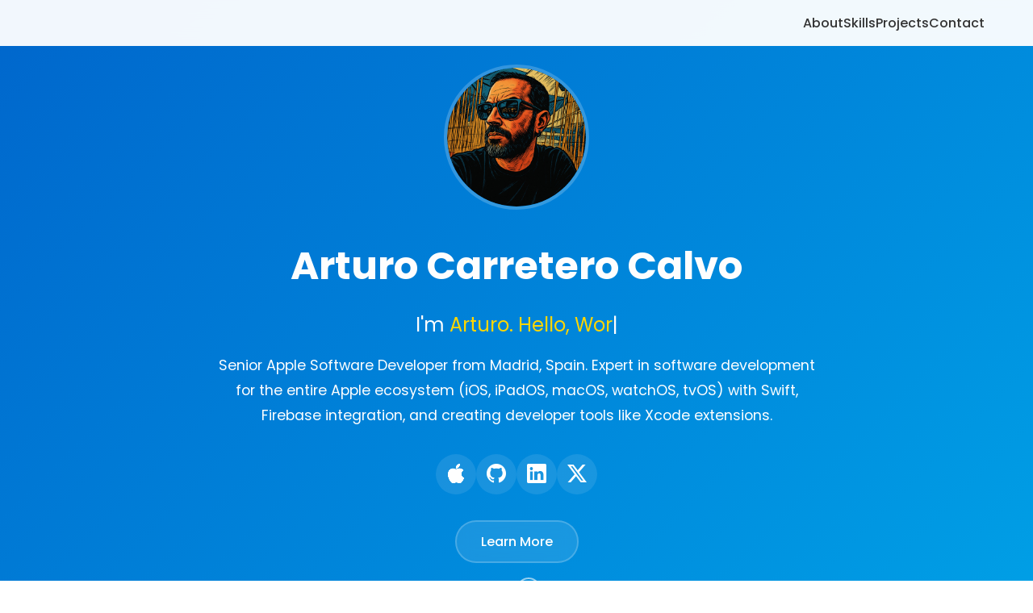

--- FILE ---
content_type: text/html; charset=utf-8
request_url: https://www.arturocarreterocalvo.com/
body_size: 4600
content:
<!DOCTYPE html>
<html lang="en">

<head>
  <meta charset="UTF-8" />
  <meta name="viewport" content="width=device-width, initial-scale=1.0" />

  <!-- SEO Meta Tags -->
  <title>Arturo Carretero Calvo - Apple Software Developer | Portfolio</title>
  <meta name="description"
    content="Senior Apple Software Developer specialized in software for Apple devices (iOS, iPadOS, macOS, watchOS, tvOS), Swift and Apple ecosystem. Portfolio of Arturo Carretero Calvo with cross-platform Apple projects, Xcode plugins and AI solutions." />
  <meta name="keywords"
    content="Apple developer, Swift, Xcode, Apple Platform Developer, iOS, iPadOS, macOS, watchOS, tvOS, senior developer, Madrid, Spain, Firebase, Git" />
  <meta name="author" content="Arturo Carretero Calvo" />
  <meta name="robots" content="index, follow" />
  <meta name="language" content="English" />

  <!-- Canonical URL -->
  <link rel="canonical" href="https://artcc.github.io/" />

  <!-- Open Graph / Facebook -->
  <meta property="og:type" content="website" />
  <meta property="og:url" content="https://artcc.github.io/" />
  <meta property="og:title" content="Arturo Carretero Calvo - Apple Software Developer" />
  <meta property="og:description"
    content="Professional portfolio of Arturo Carretero Calvo. Senior Apple Software Developer specialized in software for Apple devices (iOS, iPadOS, macOS, watchOS, tvOS), Swift and Apple ecosystem." />
  <meta property="og:image" content="https://artcc.github.io/assets/arturo.png" />
  <meta property="og:site_name" content="Arturo Carretero Calvo Portfolio" />
  <meta property="og:locale" content="en_US" />

  <!-- Twitter -->
  <meta name="twitter:card" content="summary_large_image" />
  <meta name="twitter:url" content="https://artcc.github.io/" />
  <meta name="twitter:title" content="Arturo Carretero Calvo - Apple Software Developer" />
  <meta name="twitter:description"
    content="Professional portfolio of Arturo Carretero Calvo. Senior Apple Software Developer specialized in software for Apple devices (iOS, iPadOS, macOS, watchOS, tvOS), Swift and Apple ecosystem." />
  <meta name="twitter:image" content="https://artcc.github.io/assets/arturo.png" />
  <meta name="twitter:creator" content="@_artcc_" />

  <!-- Favicon -->
  <link rel="shortcut icon" href="./assets/favicon.png" type="image/x-icon" />
  <link rel="icon" type="image/png" sizes="32x32" href="./assets/favicon.png" />
  <link rel="apple-touch-icon" href="./assets/favicon.png" />

  <!-- PWA Manifest -->
  <link rel="manifest" href="./manifest.json" />
  <link rel="preconnect" href="https://fonts.googleapis.com" />
  <link rel="preconnect" href="https://fonts.gstatic.com" crossorigin />
  <link rel="preconnect" href="https://cdn.jsdelivr.net" crossorigin />

  <!-- Preload critical resources -->
  <link rel="preload" href="https://fonts.googleapis.com/css2?family=Poppins:wght@300;400;500;600;700&display=swap"
    as="style" crossorigin />
  <link rel="preload" href="./assets/arturo.png" as="image" />

  <!-- Stylesheets -->
  <link href="https://fonts.googleapis.com/css2?family=Poppins:wght@300;400;500;600;700&display=swap"
    rel="stylesheet" />
  <link href="https://cdn.jsdelivr.net/npm/bootstrap-icons/font/bootstrap-icons.css" rel="stylesheet">
  <link rel="stylesheet" href="css/style.css">

  <!-- Schema.org structured data -->
  <script type="application/ld+json">
  {
    "@context": "https://schema.org",
    "@type": "Person",
    "name": "Arturo Carretero Calvo",
    "jobTitle": "Senior Apple Software Developer",
    "description": "Senior developer specialized in software for Apple devices (iOS, iPadOS, macOS, watchOS, tvOS)",
    "url": "https://artcc.github.io/",
    "image": "https://artcc.github.io/assets/arturo.png",
    "sameAs": [
      "https://www.github.com/artcc",
      "https://www.linkedin.com/in/artcc",
      "https://twitter.com/_artcc_",
      "https://apps.apple.com/us/developer/arturo-carretero-calvo/id1004967520"
    ],
    "knowsAbout": [
      "Apple Platform Development",
      "iOS Development",
      "macOS Development",
      "watchOS Development",
      "tvOS Development",
      "Swift Programming",
      "Xcode",
      "Firebase",
      "Mobile App Development",
      "Apple Ecosystem"
    ],
    "address": {
      "@type": "PostalAddress",
      "addressLocality": "Madrid",
      "addressCountry": "Spain"
    }
  }
  </script>
</head>

<body>
  <a class="skip-link" href="#main-content">Skip to main content</a>
  <nav class="navbar">
    <div class="nav-container">
      <div class="nav-menu" id="primary-navigation">
        <a href="#about" class="nav-link">About</a>
        <a href="#skills" class="nav-link">Skills</a>
        <a href="#projects" class="nav-link">Projects</a>
        <a href="#contact" class="nav-link">Contact</a>
      </div>
      <button class="hamburger" type="button" aria-label="Toggle navigation" aria-controls="primary-navigation"
        aria-expanded="false">
        <span class="bar"></span>
        <span class="bar"></span>
        <span class="bar"></span>
      </button>
    </div>
  </nav>

  <main id="main-content" tabindex="-1">
    <section id="home" class="hero">
      <div class="hero-container">
        <div class="hero-content">
          <div class="hero-image">
            <img src="assets/arturo.png" width="1024" height="1024" decoding="async"
              alt="Arturo Carretero Calvo - Professional Apple Software Developer specializing in iOS, iPadOS, macOS, watchOS and tvOS from Madrid, Spain" />
          </div>
          <h1 class="hero-title">Arturo Carretero Calvo</h1>
          <h2 class="hero-subtitle">I'm <span class="typing"></span></h2>
          <p class="hero-description">
            Senior Apple Software Developer from Madrid, Spain.
            Expert in software development for the entire Apple ecosystem (iOS, iPadOS, macOS, watchOS, tvOS) with
            Swift,
            Firebase integration,
            and creating developer tools like Xcode extensions.
          </p>
          <div class="social-links">
            <a href="https://apps.apple.com/us/developer/arturo-carretero-calvo/id1004967520" target="_blank"
              rel="noopener noreferrer" class="social-link apple" title="See my applications on App Store"
              aria-label="Arturo Carretero's App Store">
              <i class="bi bi-apple"></i>
            </a>
            <a href="https://www.github.com/artcc" target="_blank" rel="noopener noreferrer" class="social-link github"
              title="Open source projects on GitHub" aria-label="GitHub Profile">
              <i class="bi bi-github"></i>
            </a>
            <a href="https://www.linkedin.com/in/artcc" target="_blank" rel="noopener noreferrer"
              class="social-link linkedin" title="Professional profile on LinkedIn" aria-label="LinkedIn Profile">
              <i class="bi bi-linkedin"></i>
            </a>
            <a href="https://twitter.com/_artcc_" target="_blank" rel="noopener noreferrer" class="social-link twitter"
              title="Follow me on X (Twitter)" aria-label="Twitter Profile">
              <i class="bi bi-twitter-x"></i>
            </a>
          </div>
          <a href="#about" class="cta-button" aria-label="Learn more about my professional experience">Learn More</a>
        </div>
      </div>
      <div class="scroll-indicator">
        <div class="scroll-arrow"></div>
      </div>
    </section>

    <section id="about" class="about">
      <div class="container">
        <h2 class="section-title">About Me</h2>
        <div class="about-content">
          <p class="about-intro">
            I'm a <strong>Senior Apple Software Developer</strong> based in Madrid, Spain, specialized in creating
            innovative applications and tools for the entire Apple ecosystem (iOS, iPadOS, macOS, watchOS, tvOS).
          </p>
          <div class="about-grid">
            <article class="about-card">
              <h3 class="about-card-title">
                <i class="bi bi-code-slash"></i> Technical Experience
              </h3>
              <p>Over 10 years developing applications for Apple platforms (iOS, iPadOS, macOS, watchOS, tvOS) with
                Swift
                and Objective-C. Specialist in Firebase integration,
                REST APIs and MVVM and VIPER architectures.</p>
            </article>
            <article class="about-card">
              <h3 class="about-card-title">
                <i class="bi bi-lightbulb"></i> Innovation
              </h3>
              <p>Creator of tools like Localizapp for Xcode and Votice SDK. I'm passionate about solving complex
                problems
                and creating solutions that positively impact the developer community.</p>
            </article>
            <article class="about-card">
              <h3 class="about-card-title">
                <i class="bi bi-people"></i> Community
              </h3>
              <p>I actively contribute to the Apple development ecosystem through open source projects and technical
                content creation. Mentor for developers working with Apple platforms.</p>
            </article>
            <article class="about-card">
              <h3 class="about-card-title">
                <i class="bi bi-trophy"></i> Achievements
              </h3>
              <p>Applications published on App Store with thousands of downloads. Creator of popular Xcode extensions
                and Stream Deck plugins used by developers worldwide.</p>
            </article>
          </div>
          <div class="about-philosophy">
            <h3 class="about-philosophy-title">My Development Philosophy</h3>
            <p class="about-philosophy-text">
              "I believe in the power of clean code, intuitive interfaces and solutions that truly solve problems.
              Each project is an opportunity to create something that improves people's lives and makes other
              developers'
              work easier."
            </p>
          </div>
        </div>
      </div>
    </section>

    <section id="skills" class="skills">
      <div class="container">
        <h2 class="section-title">Technologies and Tools</h2>
        <p class="section-intro">
          Technology stack I use daily to develop high-quality applications for Apple platforms
        </p>
        <div class="skills-grid">
          <div class="skill-card">
            <img src="https://cdn.jsdelivr.net/gh/devicons/devicon/icons/firebase/firebase-plain.svg" width="60"
              height="60" loading="lazy" decoding="async"
              alt="Firebase - Backend as a service for Apple platform applications" />
            <h3>Firebase</h3>
            <p class="skill-card-text">Backend and real-time database</p>
          </div>
          <div class="skill-card">
            <img src="https://cdn.jsdelivr.net/gh/devicons/devicon/icons/git/git-original.svg" width="60" height="60"
              loading="lazy" decoding="async" alt="Git - Version control for collaborative development" />
            <h3>Git</h3>
            <p class="skill-card-text">Version control and collaboration</p>
          </div>
          <div class="skill-card">
            <img src="https://cdn.jsdelivr.net/gh/devicons/devicon/icons/github/github-original.svg" width="60"
              height="60" loading="lazy" decoding="async" alt="GitHub - Repositories and source code management" />
            <h3>GitHub</h3>
            <p class="skill-card-text">Repositories and CI/CD</p>
          </div>
          <div class="skill-card">
            <img src="assets/localizapp.png" width="1024" height="1024" loading="lazy" decoding="async"
              alt="Localizapp - Localization tool for Apple platform applications" />
            <h3>Localizapp</h3>
            <p class="skill-card-text">App localization</p>
          </div>
          <div class="skill-card">
            <img src="https://cdn.jsdelivr.net/gh/devicons/devicon/icons/objectivec/objectivec-plain.svg" width="60"
              height="60" loading="lazy" decoding="async"
              alt="Objective-C - Programming language for Apple platform development" />
            <h3>Objective-C</h3>
            <p class="skill-card-text">Classic Apple development</p>
          </div>
          <div class="skill-card">
            <img src="assets/revenuecat.png" width="512" height="512" loading="lazy" decoding="async"
              alt="RevenueCat - Subscription management and app monetization" />
            <h3>RevenueCat</h3>
            <p class="skill-card-text">Monetization and subscriptions</p>
          </div>
          <div class="skill-card">
            <img src="https://cdn.jsdelivr.net/gh/devicons/devicon/icons/swift/swift-original.svg" width="60"
              height="60" loading="lazy" decoding="async"
              alt="Swift - Main programming language for modern Apple platform development" />
            <h3>Swift</h3>
            <p class="skill-card-text">Modern Apple platform development</p>
          </div>
          <div class="skill-card">
            <img src="assets/votice.png" width="1024" height="1024" loading="lazy" decoding="async"
              alt="Votice - User feedback and engagement platform" />
            <h3>Votice</h3>
            <p class="skill-card-text">User feedback and engagement</p>
          </div>
          <div class="skill-card">
            <img src="https://cdn.jsdelivr.net/gh/devicons/devicon/icons/vscode/vscode-original.svg" width="60"
              height="60" loading="lazy" decoding="async" alt="VS Code - Code editor for cross-platform development" />
            <h3>VS Code</h3>
            <p class="skill-card-text">Cross-platform editor</p>
          </div>
          <div class="skill-card">
            <img src="https://cdn.jsdelivr.net/gh/devicons/devicon/icons/xcode/xcode-original.svg" width="60"
              height="60" loading="lazy" decoding="async" alt="Xcode - Apple's official IDE for platform development" />
            <h3>Xcode</h3>
            <p class="skill-card-text">Apple's official IDE</p>
          </div>
        </div>
      </div>
    </section>

    <section id="projects" class="projects">
      <div class="container">
        <h2 class="section-title">Featured Projects</h2>
        <p class="section-intro">
          Applications for Apple platforms, developer tools and plugins I have developed
        </p>
        <div class="projects-grid">
          <article class="project-card">
            <div class="project-image">
              <img src="assets/github_contributions.png" width="1024" height="1024" loading="lazy" decoding="async"
                alt="GitHub Contributions plugin for Elgato Stream Deck" />
            </div>
            <div class="project-content">
              <h3>GitHub Contributions</h3>
              <p>Elgato Stream Deck plugin that displays GitHub contributions in real time. Perfect for streamers and
                developers who want to show their development activity during live streams.</p>
              <div class="project-tags">
                <span class="project-tag">GitHub API</span>
                <span class="project-tag">JavaScript</span>
                <span class="project-tag">Stream Deck</span>
              </div>
              <a href="https://marketplace.elgato.com/product/github-contributions-e44e9f6c-e85a-4889-acc5-d666133671e4"
                target="_blank" rel="noopener noreferrer" class="project-link"
                aria-label="View GitHub Contributions on Elgato Marketplace">
                View Project <i class="bi bi-arrow-up-right"></i>
              </a>
            </div>
          </article>

          <article class="project-card">
            <div class="project-image">
              <img src="assets/localizapp.png" width="1024" height="1024" loading="lazy" decoding="async"
                alt="Localizapp for Xcode - Extension for iOS app localization" />
            </div>
            <div class="project-content">
              <h3>Localizapp for Xcode</h3>
              <p>Xcode extension that simplifies localization management in Apple platform applications. Allows editing
                and
                synchronizing Localizable.strings files directly from the IDE, saving time in the internationalization
                process.</p>
              <div class="project-tags">
                <span class="project-tag">Swift</span>
                <span class="project-tag">SwiftUI</span>
                <span class="project-tag">Xcode Extension</span>
              </div>
              <a href="https://localizappforxcode.app" target="_blank" rel="noopener noreferrer" class="project-link"
                aria-label="Visit Localizapp for Xcode">
                View Project <i class="bi bi-arrow-up-right"></i>
              </a>
            </div>
          </article>

          <article class="project-card">
            <div class="project-image">
              <img src="assets/museumai.png" width="1024" height="1024" loading="lazy" decoding="async"
                alt="MuseumAI - AI-powered museum guide application" />
            </div>
            <div class="project-content">
              <h3>MuseumAI</h3>
              <p>Innovative application for Apple devices that uses artificial intelligence to create interactive museum
                experiences.
                Users can get detailed information about artworks through visual recognition and natural language
                processing.</p>
              <div class="project-tags">
                <span class="project-tag">Swift</span>
                <span class="project-tag">SwiftUI</span>
              </div>
              <a href="https://museum-ai.app/" target="_blank" rel="noopener noreferrer" class="project-link"
                aria-label="Download MuseumAI">
                View Project <i class="bi bi-arrow-up-right"></i>
              </a>
            </div>
          </article>

          <article class="project-card">
            <div class="project-image">
              <img src="assets/scubaplan.png" width="1024" height="1024" loading="lazy" decoding="async"
                alt="ScubaPlan - Dive planning and logging application" />
            </div>
            <div class="project-content">
              <h3>ScubaPlan</h3>
              <p>Complete application for divers that allows planning dives, keeping detailed dive logs and calculating
                decompression. Includes dive tables, nitrox calculator and personal dive logbook.</p>
              <div class="project-tags">
                <span class="project-tag">Swift</span>
                <span class="project-tag">SwiftUI</span>
              </div>
              <a href="https://scubaplan.app" target="_blank" rel="noopener noreferrer" class="project-link"
                aria-label="Download ScubaPlan">
                View Project <i class="bi bi-arrow-up-right"></i>
              </a>
            </div>
          </article>

          <article class="project-card">
            <div class="project-image">
              <img src="assets/votice.png" width="1024" height="1024" loading="lazy" decoding="async"
                alt="Votice - User feedback and management platform for applications" />
            </div>
            <div class="project-content">
              <h3>Votice</h3>
              <p>Complete SaaS platform to collect, manage and act on user feedback from mobile applications. Includes
                suggestion boards, voting system and sentiment analysis to improve user experience.</p>
              <div class="project-tags">
                <span class="project-tag">Swift</span>
                <span class="project-tag">SwiftUI</span>
              </div>
              <a href="https://votice.app" target="_blank" rel="noopener noreferrer" class="project-link"
                aria-label="Visit Votice">
                View Project <i class="bi bi-arrow-up-right"></i>
              </a>
            </div>
          </article>

          <article class="project-card">
            <div class="project-image">
              <img src="assets/votice_sdk.png" width="1024" height="1024" loading="lazy" decoding="async"
                alt="Votice SDK - Native development kit to integrate user feedback" />
            </div>
            <div class="project-content">
              <h3>Votice SDK</h3>
              <p>Native Swift SDK that allows integrating user feedback systems, suggestion boards and voting mechanisms
                in iOS applications with a clean interface and simple setup. Open source on GitHub.</p>
              <div class="project-tags">
                <span class="project-tag">SDK</span>
                <span class="project-tag">Swift</span>
                <span class="project-tag">SwiftUI</span>
              </div>
              <a href="https://github.com/artcc/votice-sdk" target="_blank" rel="noopener noreferrer"
                class="project-link" aria-label="View Votice SDK on GitHub">
                View Project <i class="bi bi-arrow-up-right"></i>
              </a>
            </div>
          </article>
        </div>
      </div>
    </section>

    <section id="contact" class="contact">
      <div class="container">
        <h2 class="section-title">Contact</h2>
        <div class="contact-content">
          <p class="contact-lead">
            Do you have a project in mind? Need to develop an application for Apple platforms or a developer tool?<br>
            I'm always interested in new opportunities and collaborations.
          </p>
          <div class="contact-info">
            <p><strong>Specialties:</strong> Apple Software Development (iOS, iPadOS, macOS, watchOS, tvOS), Swift,
              Xcode
              Extensions, Firebase, API integration</p>
            <p><strong>Location:</strong> Madrid, Spain (remote work available)</p>
            <p><strong>Availability:</strong> Open to new opportunities and collaborations</p>
          </div>
        </div>
      </div>
    </section>
  </main>

  <footer class="footer">
    <div class="container">
      <p>Developed with 💙 by <span class="footer-highlight">ArtCC</span></p>
      <p class="footer-note">&copy; <span id="current-year"></span> Arturo Carretero Calvo. All rights reserved.</p>
    </div>
  </footer>

  <script src="js/typed.js/typed.min.js" defer></script>
  <script src="js/main.js" defer></script>
</body>

</html>

--- FILE ---
content_type: text/css; charset=utf-8
request_url: https://www.arturocarreterocalvo.com/css/style.css
body_size: 2509
content:
* {
  margin: 0;
  padding: 0;
  box-sizing: border-box;
}

html {
  scroll-behavior: smooth;
  overflow-x: hidden;
  width: 100%;
}

body {
  font-family: "Poppins", sans-serif;
  line-height: 1.6;
  color: var(--text-color);
  background-color: var(--bg-color);
  overflow-x: hidden;
  width: 100%;
  max-width: 100vw;
}

img {
  max-width: 100%;
  height: auto;
  display: block;
}

.skip-link {
  position: fixed;
  top: 16px;
  left: 16px;
  background: var(--primary-color);
  color: #ffffff;
  padding: 0.5rem 1rem;
  border-radius: 6px;
  text-decoration: none;
  transition: var(--transition);
  z-index: 1001;
  transform: translateY(-150%);
}

.skip-link:focus {
  transform: translateY(0);
}

:root {
  --primary-color: #0066cc;
  --secondary-color: #002147;
  --accent-color: #00a0e6;
  --bg-color: #ffffff;
  --bg-secondary: #f8f9fa;
  --text-color: #333333;
  --text-light: #6c757d;
  --border-color: #e9ecef;
  --shadow: 0 2px 10px rgba(0, 0, 0, 0.1);
  --shadow-hover: 0 5px 25px rgba(0, 0, 0, 0.15);
  --gradient: linear-gradient(135deg, var(--primary-color), var(--accent-color));
  --transition: all 0.3s ease;
}

@media (prefers-color-scheme: dark) {
  :root {
    --bg-color: #1a1a1a;
    --bg-secondary: #2d2d2d;
    --text-color: #e4e4e4;
    --text-light: #a8a8a8;
    --border-color: #404040;
    --shadow: 0 2px 10px rgba(0, 0, 0, 0.3);
    --shadow-hover: 0 5px 25px rgba(0, 0, 0, 0.4);
  }
}

.container {
  max-width: 1200px;
  margin: 0 auto;
  padding: 0 20px;
}

.navbar {
  position: fixed;
  top: 0;
  width: 100%;
  padding: 1rem 0;
  background: rgba(255, 255, 255, 0.95);
  backdrop-filter: blur(10px);
  z-index: 1000;
  transition: var(--transition);
}

@media (prefers-color-scheme: dark) {
  .navbar {
    background: rgba(26, 26, 26, 0.95);
  }
}

.navbar.scrolled {
  padding: 0.5rem 0;
  box-shadow: var(--shadow);
}

.nav-container {
  max-width: 1200px;
  margin: 0 auto;
  padding: 0 20px;
  display: flex;
  justify-content: flex-end;
  align-items: center;
}

.nav-logo {
  font-size: 1.5rem;
  font-weight: 700;
  color: var(--primary-color);
  text-decoration: none;
}

.nav-menu {
  display: flex;
  gap: 2rem;
  list-style: none;
}

.nav-link {
  color: var(--text-color);
  text-decoration: none;
  font-weight: 500;
  transition: var(--transition);
  position: relative;
}

.nav-link:hover {
  color: var(--primary-color);
}

.nav-link::after {
  content: '';
  position: absolute;
  bottom: -5px;
  left: 0;
  width: 0;
  height: 2px;
  background: var(--primary-color);
  transition: var(--transition);
}

.nav-link:hover::after {
  width: 100%;
}

.hamburger {
  display: none;
  flex-direction: column;
  align-items: center;
  justify-content: center;
  cursor: pointer;
  background: transparent;
  border: 0;
  padding: 0;
  appearance: none;
}

.hamburger:focus-visible {
  outline: 2px solid var(--primary-color);
  outline-offset: 4px;
}

.bar {
  width: 25px;
  height: 3px;
  background: var(--text-color);
  margin: 3px 0;
  transition: var(--transition);
}

@media (max-width: 768px) {
  .hamburger {
    display: flex;
  }

  .nav-menu {
    position: fixed;
    left: -100vw;
    top: 60px;
    flex-direction: column;
    background: var(--bg-color);
    width: 100vw;
    text-align: center;
    transition: var(--transition);
    box-shadow: var(--shadow);
    padding: 2rem 0;
    margin: 0;
  }

  .nav-menu.active {
    left: 0;
  }

  .hamburger.active .bar:nth-child(2) {
    opacity: 0;
  }

  .hamburger.active .bar:nth-child(1) {
    transform: translateY(8px) rotate(45deg);
  }

  .hamburger.active .bar:nth-child(3) {
    transform: translateY(-8px) rotate(-45deg);
  }
}

.hero {
  min-height: 100vh;
  display: flex;
  align-items: center;
  justify-content: center;
  text-align: center;
  position: relative;
  background: var(--gradient);
  color: white;
  width: 100%;
  max-width: 100vw;
  overflow: hidden;
}

.hero-container {
  max-width: 800px;
  padding: 0 20px;
  width: 100%;
  box-sizing: border-box;
}

.hero-image {
  margin-bottom: 2rem;
}

.hero-image img {
  width: 180px;
  height: 180px;
  border-radius: 50%;
  border: 4px solid rgba(255, 255, 255, 0.2);
  object-fit: cover;
  transition: var(--transition);
  margin: 0 auto;
}

.hero-image img:hover {
  transform: scale(1.05);
}

.hero-title {
  font-size: 3rem;
  font-weight: 700;
  margin-bottom: 1rem;
  opacity: 0;
  animation: fadeInUp 1s ease forwards 0.5s;
}

.hero-subtitle {
  font-size: 1.5rem;
  font-weight: 400;
  margin-bottom: 1rem;
  opacity: 0;
  animation: fadeInUp 1s ease forwards 0.7s;
  word-wrap: break-word;
  overflow-wrap: break-word;
  max-width: 100%;
}

.typing {
  color: #ffd700;
  display: inline-block;
  max-width: 100%;
  word-wrap: break-word;
  overflow-wrap: break-word;
}

.hero-description {
  font-size: 1.1rem;
  margin-bottom: 2rem;
  opacity: 0.9;
  opacity: 0;
  animation: fadeInUp 1s ease forwards 0.9s;
  line-height: 1.8;
  max-width: 100%;
  word-wrap: break-word;
  overflow-wrap: break-word;
}

.social-links {
  display: flex;
  justify-content: center;
  gap: 1.5rem;
  flex-wrap: wrap;
  margin-bottom: 2rem;
  opacity: 0;
  animation: fadeInUp 1s ease forwards 1.1s;
}

.social-link {
  display: flex;
  align-items: center;
  justify-content: center;
  width: 50px;
  height: 50px;
  background: rgba(255, 255, 255, 0.1);
  border-radius: 50%;
  color: white;
  font-size: 1.5rem;
  text-decoration: none;
  transition: var(--transition);
  backdrop-filter: blur(10px);
}

.social-link:hover {
  background: rgba(255, 255, 255, 0.2);
  transform: translateY(-3px);
}

.cta-button {
  display: inline-block;
  padding: 12px 30px;
  background: rgba(255, 255, 255, 0.1);
  color: white;
  text-decoration: none;
  border-radius: 50px;
  font-weight: 500;
  transition: var(--transition);
  backdrop-filter: blur(10px);
  border: 2px solid rgba(255, 255, 255, 0.2);
  opacity: 0;
  animation: fadeInUp 1s ease forwards 1.3s;
}

.cta-button:hover {
  background: rgba(255, 255, 255, 0.2);
  transform: translateY(-2px);
}

.scroll-indicator {
  position: absolute;
  bottom: 2rem;
  left: 50%;
  transform: translateX(-50%);
  opacity: 0;
  animation: fadeInUp 1s ease forwards 1.5s;
}

.scroll-arrow {
  width: 30px;
  height: 30px;
  border: 2px solid rgba(255, 255, 255, 0.6);
  border-radius: 50%;
  position: relative;
  animation: bounce 2s infinite;
}

.scroll-arrow::after {
  content: '';
  position: absolute;
  top: 50%;
  left: 50%;
  transform: translate(-50%, -50%) rotate(45deg);
  width: 8px;
  height: 8px;
  border-bottom: 2px solid rgba(255, 255, 255, 0.6);
  border-right: 2px solid rgba(255, 255, 255, 0.6);
}

section {
  padding: 5rem 0;
  opacity: 0;
  transform: translateY(50px);
  transition: all 0.8s ease;
}

section.animate {
  opacity: 1;
  transform: translateY(0);
}

.section-title {
  text-align: center;
  font-size: 2.5rem;
  font-weight: 600;
  margin-bottom: 3rem;
  color: var(--text-color);
  position: relative;
}

.section-title::after {
  content: '';
  position: absolute;
  bottom: -10px;
  left: 50%;
  transform: translateX(-50%);
  width: 50px;
  height: 3px;
  background: var(--gradient);
  border-radius: 2px;
}

.section-intro {
  text-align: center;
  margin-bottom: 3rem;
  color: var(--text-light);
  font-size: 1.1rem;
}

.about {
  background: var(--bg-secondary);
}

.about-content {
  max-width: 800px;
  margin: 0 auto;
  text-align: center;
}

.about-intro {
  font-size: 1.2rem;
  line-height: 1.8;
  margin-bottom: 2rem;
  color: var(--text-color);
}

.about-grid {
  display: grid;
  grid-template-columns: repeat(auto-fit, minmax(250px, 1fr));
  gap: 2rem;
  margin-top: 3rem;
}

.about-card {
  text-align: left;
  padding: 1.5rem;
  background: var(--bg-color);
  border-radius: 12px;
  box-shadow: var(--shadow);
  transition: var(--transition);
}

.about-card:hover {
  transform: translateY(-5px);
  box-shadow: var(--shadow-hover);
}

.about-card-title {
  color: var(--primary-color);
  margin-bottom: 1rem;
  display: flex;
  align-items: center;
  gap: 0.5rem;
}

.about-card-title i {
  font-size: 1.5rem;
  color: var(--primary-color);
  min-width: 24px;
}

.about-philosophy {
  margin-top: 3rem;
  padding: 2rem;
  background: var(--bg-color);
  border-radius: 16px;
  border-left: 4px solid var(--primary-color);
  text-align: left;
}

.about-philosophy-title {
  color: var(--primary-color);
  margin-bottom: 1rem;
}

.about-philosophy-text {
  font-style: italic;
  font-size: 1.1rem;
  line-height: 1.6;
  color: var(--text-color);
}

.skills-grid {
  display: grid;
  grid-template-columns: repeat(auto-fit, minmax(200px, 1fr));
  gap: 2rem;
  margin-top: 2rem;
}

.skill-card {
  text-align: center;
  padding: 2rem;
  background: var(--bg-color);
  border-radius: 15px;
  box-shadow: var(--shadow);
  transition: var(--transition);
}

.skill-card:hover {
  transform: translateY(-10px);
  box-shadow: var(--shadow-hover);
}

.skill-card img {
  width: 60px;
  height: 60px;
  margin: 0 auto 1rem;
}

.skill-card-text {
  font-size: 0.9rem;
  color: var(--text-light);
  margin-top: 0.5rem;
}

.skill-card h3 {
  font-size: 1.2rem;
  color: var(--text-color);
}

.projects {
  background: var(--bg-secondary);
}

.projects-grid {
  display: grid;
  grid-template-columns: repeat(auto-fit, minmax(300px, 1fr));
  gap: 2rem;
  margin-top: 2rem;
}

.project-card {
  background: var(--bg-color);
  border-radius: 15px;
  overflow: hidden;
  box-shadow: var(--shadow);
  transition: var(--transition);
}

.project-card:hover {
  transform: translateY(-10px);
  box-shadow: var(--shadow-hover);
}

.project-image {
  width: 100%;
  aspect-ratio: 16/9;
  overflow: hidden;
  display: flex;
  align-items: center;
  justify-content: center;
}

.project-image img {
  width: 100%;
  height: 100%;
  object-fit: cover;
  transition: var(--transition);
}

.project-card:hover .project-image img {
  transform: scale(1.1);
}

.project-content {
  padding: 1.5rem;
}

.project-content h3 {
  font-size: 1.3rem;
  margin-bottom: 0.5rem;
  color: var(--text-color);
}

.project-content p {
  color: var(--text-light);
  margin-bottom: 1rem;
}

.project-tags {
  margin: 1rem 0;
  display: flex;
  gap: 0.5rem;
  flex-wrap: wrap;
}

.project-tag {
  background: var(--primary-color);
  color: #ffffff;
  padding: 0.2rem 0.5rem;
  border-radius: 12px;
  font-size: 0.8rem;
}

.project-link {
  display: inline-flex;
  align-items: center;
  gap: 0.5rem;
  color: var(--primary-color);
  text-decoration: none;
  font-weight: 500;
  transition: var(--transition);
}

.project-link:hover {
  gap: 1rem;
}

.contact-content {
  max-width: 600px;
  margin: 0 auto;
  text-align: center;
}

.contact-lead {
  font-size: 1.1rem;
  margin-bottom: 2rem;
  color: var(--text-light);
}

.contact-info {
  text-align: center;
  margin-bottom: 2rem;
}

.contact-info p {
  color: var(--text-light);
  margin-bottom: 0.75rem;
}

.contact-links {
  display: flex;
  justify-content: center;
  gap: 2rem;
  flex-wrap: wrap;
}

.contact-link {
  display: flex;
  align-items: center;
  gap: 0.5rem;
  padding: 1rem 2rem;
  background: var(--gradient);
  color: white;
  text-decoration: none;
  border-radius: 50px;
  font-weight: 500;
  transition: var(--transition);
}

.contact-link:hover {
  transform: translateY(-3px);
  box-shadow: var(--shadow-hover);
}

.footer {
  background: var(--bg-secondary);
  padding: 2rem 0;
  text-align: center;
  border-top: 1px solid var(--border-color);
}

.footer p {
  color: var(--text-light);
}

.footer-highlight {
  color: var(--primary-color);
  font-weight: 600;
}

.footer-note {
  margin-top: 1rem;
  color: var(--text-light);
}

@keyframes fadeInUp {
  from {
    opacity: 0;
    transform: translateY(30px);
  }

  to {
    opacity: 1;
    transform: translateY(0);
  }
}

@keyframes bounce {

  0%,
  20%,
  50%,
  80%,
  100% {
    transform: translateY(0);
  }

  40% {
    transform: translateY(-10px);
  }

  60% {
    transform: translateY(-5px);
  }
}

@media (max-width: 768px) {
  .hero {
    padding-top: 80px;
  }

  .hero-title {
    font-size: 2rem;
    word-wrap: break-word;
    overflow-wrap: break-word;
  }

  .hero-subtitle {
    font-size: 1.2rem;
    word-wrap: break-word;
    overflow-wrap: break-word;
    line-height: 1.6;
  }

  .hero-description {
    font-size: 1rem;
    padding: 0 10px;
    word-wrap: break-word;
    overflow-wrap: break-word;
  }

  .hero-container {
    padding: 0 15px;
  }

  .section-title {
    font-size: 2rem;
  }

  .about-grid {
    grid-template-columns: 1fr;
  }

  .skills-grid {
    grid-template-columns: repeat(2, 1fr);
  }

  .projects-grid {
    grid-template-columns: 1fr;
  }

  .contact-links {
    flex-direction: column;
    align-items: center;
  }

  .social-links {
    gap: 1rem;
  }

  .social-link {
    width: 45px;
    height: 45px;
    font-size: 1.3rem;
  }
}

@media (max-width: 480px) {
  .container {
    padding: 0 15px;
  }

  .hero {
    padding-top: 80px;
  }

  .hero-title {
    font-size: 1.8rem;
    word-wrap: break-word;
    overflow-wrap: break-word;
  }

  .hero-subtitle {
    font-size: 1.1rem;
    line-height: 1.5;
    word-wrap: break-word;
    overflow-wrap: break-word;
    white-space: normal;
  }

  .hero-description {
    font-size: 0.95rem;
    line-height: 1.7;
    padding: 0 5px;
    word-wrap: break-word;
    overflow-wrap: break-word;
  }

  .hero-container {
    padding: 0 10px;
    max-width: 100%;
  }

  .typing {
    display: inline;
    word-wrap: break-word;
    overflow-wrap: break-word;
    white-space: normal;
  }

  .skills-grid {
    grid-template-columns: 1fr;
  }

  .point {
    flex-direction: column;
    text-align: center;
  }

  section {
    padding: 3.5rem 0;
  }

  .contact-link {
    width: 100%;
    justify-content: center;
  }

  .social-links {
    gap: 0.8rem;
    padding: 0 10px;
  }

  .social-link {
    width: 42px;
    height: 42px;
    font-size: 1.2rem;
  }
}

/* Extra fixes for very small screens and Firefox iOS */
@media (max-width: 390px) {
  .hero-title {
    font-size: 1.6rem;
  }

  .hero-subtitle {
    font-size: 1rem;
  }

  .hero-description {
    font-size: 0.9rem;
  }

  .hero-container {
    padding: 0 8px;
  }
}

/* Ensure proper text wrapping on all mobile browsers */
.hero-content,
.hero-title,
.hero-subtitle,
.hero-description,
.typing {
  -webkit-hyphens: auto;
  -moz-hyphens: auto;
  hyphens: auto;
  overflow-wrap: break-word;
  word-wrap: break-word;
  word-break: break-word;
}

/* Fix for Firefox iOS specifically */
@supports (-moz-appearance: none) {
  @media (max-width: 768px) {

    .hero-subtitle,
    .typing {
      white-space: normal !important;
      word-break: break-word !important;
      overflow-wrap: break-word !important;
    }
  }
}

--- FILE ---
content_type: application/javascript; charset=utf-8
request_url: https://www.arturocarreterocalvo.com/js/main.js
body_size: 351
content:
const typed = new Typed('.typing', {
  strings: [
    'Arturo. Hello, World!',
    'a Senior Apple Software Developer',
    'part-time indie game dev at home',
    'a scuba diver'
  ],
  loop: true,
  typeSpeed: 75,
  backSpeed: 75
});

document.querySelectorAll('a[href^="#"]').forEach(anchor => {
  anchor.addEventListener('click', function (event) {
    if (this.classList.contains('skip-link')) {
      return;
    }

    event.preventDefault();
    const target = document.querySelector(this.getAttribute('href'));
    if (target) {
      target.scrollIntoView({
        behavior: 'smooth',
        block: 'start'
      });
    }
  });
});

const hamburgerButton = document.querySelector('.hamburger');
const navMenu = document.querySelector('.nav-menu');

if (hamburgerButton && navMenu) {
  const navLinks = [...document.querySelectorAll('.nav-link')];

  hamburgerButton.addEventListener('click', () => {
    const isExpanded = hamburgerButton.classList.toggle('active');
    navMenu.classList.toggle('active');
    hamburgerButton.setAttribute('aria-expanded', isExpanded ? 'true' : 'false');
  });

  navLinks.forEach(link => {
    link.addEventListener('click', () => {
      hamburgerButton.classList.remove('active');
      navMenu.classList.remove('active');
      hamburgerButton.setAttribute('aria-expanded', 'false');
    });
  });
}

window.addEventListener('scroll', () => {
  const navbar = document.querySelector('.navbar');
  if (!navbar) {
    return;
  }

  if (window.scrollY > 100) {
    navbar.classList.add('scrolled');
  } else {
    navbar.classList.remove('scrolled');
  }
});

const observerOptions = {
  threshold: 0.1,
  rootMargin: '0px 0px -50px 0px'
};

const observer = new IntersectionObserver(entries => {
  entries.forEach(entry => {
    if (entry.isIntersecting) {
      entry.target.classList.add('animate');
    }
  });
}, observerOptions);

document.querySelectorAll('section').forEach(section => {
  observer.observe(section);
});

const currentYearEl = document.getElementById('current-year');
if (currentYearEl) {
  currentYearEl.textContent = new Date().getFullYear();
}

--- FILE ---
content_type: image/svg+xml
request_url: https://cdn.jsdelivr.net/gh/devicons/devicon/icons/xcode/xcode-original.svg
body_size: 4580
content:
<svg xmlns="http://www.w3.org/2000/svg" viewBox="0 0 128 128"><linearGradient id="xcode-original-a" gradientUnits="userSpaceOnUse" x1="63.947" y1="114.165" x2="63.947" y2="13.784"><stop offset="0" stop-color="#1578e4"/><stop offset="1" stop-color="#00c3f2"/></linearGradient><path d="M35.7 13.8h56.5c12.1 0 21.9 9.8 21.9 21.9v56.5c0 12.1-9.8 21.9-21.9 21.9H35.7c-12.1 0-21.9-9.8-21.9-21.9V35.7c0-12.1 9.8-21.9 21.9-21.9z" fill="url(#xcode-original-a)"/><path fill="#FFF" d="M90.5 19.2H37.4c-10.1 0-18.3 8.2-18.3 18.3v53.1c0 10.1 8.2 18.3 18.3 18.3h53.1c10.1 0 18.3-8.2 18.3-18.3V37.4c0-10.1-8.2-18.2-18.3-18.2zm16.8 71.6c0 9.2-7.4 16.6-16.6 16.6H37.2c-9.1 0-16.6-7.4-16.6-16.6V37.2c0-9.2 7.4-16.6 16.6-16.6h53.6c9.1 0 16.6 7.4 16.6 16.6v53.6z"/><path d="M64.1 22.8c-22.6 0-41 18.4-41 41s18.4 41 41 41c22.7 0 41-18.4 41-41s-18.4-41-41-41zm0 81.4c-22.3 0-40.4-18.1-40.4-40.4s18.1-40.4 40.4-40.4c22.3 0 40.4 18.1 40.4 40.4s-18.1 40.4-40.4 40.4z" fill="#69c5f3"/><path d="M64.1 31.2c-18.1 0-32.7 14.6-32.7 32.7S46 96.5 64.1 96.5s32.7-14.6 32.7-32.7-14.7-32.6-32.7-32.6zm0 64.6c-17.7 0-32-14.3-32-32s14.3-32 32-32 32 14.3 32 32-14.4 32-32 32z" fill="#68c5f4"/><path fill="#FFF" d="M32.8 71.3h62.4c2.6 0 4.6 2.1 4.6 4.6 0 2.6-2.1 4.6-4.6 4.6H32.8c-2.6 0-4.6-2.1-4.6-4.6-.1-2.5 2-4.6 4.6-4.6z"/><path d="M32.6 72.2h62.6c2 0 3.7 1.6 3.7 3.7v.1c0 2-1.6 3.7-3.7 3.7H32.6c-2 0-3.7-1.6-3.7-3.7v-.2c.1-2 1.7-3.6 3.7-3.6z" fill="#0a93e9"/><path d="M31.1 79.3h65.7l.5-.3H30.6l.5.3z" fill="#1694ea"/><path d="M29.6 78.1h68.6l.2-.3h-69l.2.3z" fill="#319dec"/><path d="M29 76.2h69.9v-.4H29v.4z" fill="#65b1ee"/><path d="M29.7 73.7h68.6l.1.2.1.2h-69l.1-.2.1-.2z" fill="#8ec6f3"/><path d="M31.2 72.5h65.6l.3.1.3.2H30.6l.3-.2.3-.1z" fill="#95caf3"/><linearGradient id="xcode-original-b" gradientUnits="userSpaceOnUse" x1="94.037" y1="79.666" x2="94.037" y2="72.184"><stop offset="0" stop-color="#1492e7"/><stop offset="1" stop-color="#dbedfb"/></linearGradient><path d="M93.4 72.2h-.5s1.7 1.2 1.7 3.9c0 2.5-1.7 3.6-1.7 3.6h.5s1.7-.8 1.7-3.6c0-3-1.7-3.9-1.7-3.9z" fill="url(#xcode-original-b)"/><linearGradient id="xcode-original-c" gradientUnits="userSpaceOnUse" x1="89.042" y1="79.666" x2="89.042" y2="72.184"><stop offset="0" stop-color="#1492e7"/><stop offset="1" stop-color="#dbedfb"/></linearGradient><path d="M88.6 72.2h-.5s1.5 1.4 1.5 3.9c0 2.2-1.5 3.6-1.5 3.6h.5s1.5-1.1 1.5-3.6c-.1-2.7-1.5-3.9-1.5-3.9z" fill="url(#xcode-original-c)"/><linearGradient id="xcode-original-d" gradientUnits="userSpaceOnUse" x1="63.947" y1="79.666" x2="63.947" y2="72.184"><stop offset="0" stop-color="#1492e7"/><stop offset="1" stop-color="#dbedfb"/></linearGradient><path d="M63.7 72.2h.5v7.5h-.5v-7.5z" fill="url(#xcode-original-d)"/><linearGradient id="xcode-original-e" gradientUnits="userSpaceOnUse" x1="58.952" y1="79.666" x2="58.952" y2="72.184"><stop offset="0" stop-color="#1492e7"/><stop offset="1" stop-color="#dbedfb"/></linearGradient><path d="M58.8 72.2h.5s-.2 1.9-.2 3.9c0 1.8.2 3.6.2 3.6h-.5s-.2-1.8-.2-3.6c0-2 .2-3.9.2-3.9z" fill="url(#xcode-original-e)"/><linearGradient id="xcode-original-f" gradientUnits="userSpaceOnUse" x1="53.958" y1="79.666" x2="53.958" y2="72.184"><stop offset="0" stop-color="#1492e7"/><stop offset="1" stop-color="#dbedfb"/></linearGradient><path d="M54 72.2h.5s-.5 1.9-.5 3.9c0 1.8.5 3.6.5 3.6H54s-.5-1.8-.5-3.6c0-2 .5-3.9.5-3.9z" fill="url(#xcode-original-f)"/><linearGradient id="xcode-original-g" gradientUnits="userSpaceOnUse" x1="48.963" y1="79.666" x2="48.963" y2="72.184"><stop offset="0" stop-color="#1492e7"/><stop offset="1" stop-color="#dbedfb"/></linearGradient><path d="M49.1 72.2h.5s-.7 1.9-.7 3.9c0 1.8.7 3.6.7 3.6h-.5s-.7-1.8-.7-3.6c0-2 .7-3.9.7-3.9z" fill="url(#xcode-original-g)"/><linearGradient id="xcode-original-h" gradientUnits="userSpaceOnUse" x1="43.968" y1="79.666" x2="43.968" y2="72.184"><stop offset="0" stop-color="#1492e7"/><stop offset="1" stop-color="#dbedfb"/></linearGradient><path d="M44.2 72.2h.5s-1 1.6-1 3.9c0 2 1 3.6 1 3.6h-.5s-1-1.6-1-3.6c0-2.3 1-3.9 1-3.9z" fill="url(#xcode-original-h)"/><linearGradient id="xcode-original-i" gradientUnits="userSpaceOnUse" x1="38.852" y1="79.666" x2="38.852" y2="72.184"><stop offset="0" stop-color="#1492e7"/><stop offset="1" stop-color="#dbedfb"/></linearGradient><path d="M39.3 72.2h.5s-1.5 1.4-1.5 3.9c0 2.2 1.5 3.6 1.5 3.6h-.5s-1.5-1.1-1.5-3.6c.1-2.7 1.5-3.9 1.5-3.9z" fill="url(#xcode-original-i)"/><linearGradient id="xcode-original-j" gradientUnits="userSpaceOnUse" x1="33.857" y1="79.666" x2="33.857" y2="72.184"><stop offset="0" stop-color="#1492e7"/><stop offset="1" stop-color="#dbedfb"/></linearGradient><path d="M34.5 72.2h.5s-1.7 1.2-1.7 3.9c0 2.5 1.7 3.6 1.7 3.6h-.5s-1.7-.8-1.7-3.6c0-3 1.7-3.9 1.7-3.9z" fill="url(#xcode-original-j)"/><path fill="#FFF" d="M62 34.1l31.2 54c1.3 2.2.5 5-1.7 6.3-2.2 1.3-5 .5-6.3-1.7L54 38.7c-1.3-2.2-.5-5 1.7-6.3 2.2-1.3 5-.5 6.3 1.7z"/><linearGradient id="xcode-original-k" gradientUnits="userSpaceOnUse" x1="73.58" y1="94.25" x2="73.58" y2="32.642"><stop offset="0" stop-color="#1285e7"/><stop offset="1" stop-color="#00b5ef"/></linearGradient><path d="M61.2 34.5l31.3 54.2c1 1.7.4 4-1.3 5l-.2.1c-1.7 1-4 .4-5-1.3L54.7 38.2c-1-1.7-.4-4 1.3-5l.1-.1c1.8-1 4.1-.4 5.1 1.4z" fill="url(#xcode-original-k)"/><linearGradient id="xcode-original-l" gradientUnits="userSpaceOnUse" x1="87.464" y1="93.978" x2="54.081" y2="36.156"><stop offset="0" stop-color="#2b90e7"/><stop offset="1" stop-color="#00b6ef"/></linearGradient><path d="M54.2 36.7L87 93.6l.2.1.2.1.2.1-33.4-57.8v.6z" fill="url(#xcode-original-l)"/><linearGradient id="xcode-original-m" gradientUnits="userSpaceOnUse" x1="89.073" y1="94.327" x2="54.583" y2="34.589"><stop offset="0" stop-color="#3795ea"/><stop offset="1" stop-color="#49c4f2"/></linearGradient><path d="M54.5 34.8l34.3 59.4h.4L54.7 34.5l-.1.2-.1.1z" fill="url(#xcode-original-m)"/><linearGradient id="xcode-original-n" gradientUnits="userSpaceOnUse" x1="91.026" y1="93.735" x2="56.072" y2="33.193"><stop offset="0" stop-color="#3696ea"/><stop offset="1" stop-color="#90d9f6"/></linearGradient><path d="M55.9 33.3l35 60.5.3-.2-35-60.5-.3.2z" fill="url(#xcode-original-n)"/><linearGradient id="xcode-original-o" gradientUnits="userSpaceOnUse" x1="92.582" y1="92.332" x2="58.065" y2="32.547"><stop offset="0" stop-color="#3097ea"/><stop offset="1" stop-color="#b5e5f9"/></linearGradient><path d="M58.4 32.7L92.6 92l-.1.2-.1.2-34.5-59.8h.2l.3.1z" fill="url(#xcode-original-o)"/><linearGradient id="xcode-original-p" gradientUnits="userSpaceOnUse" x1="93.083" y1="90.686" x2="59.741" y2="32.936"><stop offset="0" stop-color="#3a98ea"/><stop offset="1" stop-color="#bce7fa"/></linearGradient><path d="M60.2 33.3L93 90.1v.6L59.6 33l.2.1.2.1.2.1z" fill="url(#xcode-original-p)"/><path fill="#3c98ea" d="M91.5 86.9l-.2-.4s-.2 2-2.4 3.4c-2.1 1.3-4 .4-4 .4l.2.4s1.6 1.1 4-.4c2.4-1.4 2.4-3.4 2.4-3.4zM89 82.7l-.2-.4s-.5 2-2.6 3.2c-1.9 1.2-3.8.6-3.8.6l.2.4s1.7.7 3.9-.6c2.2-1.3 2.5-3.2 2.5-3.2z"/><path d="M86.6 78.5l-.2-.4s-.9 1.7-2.8 2.8c-1.7 1-3.6 1-3.6 1l.2.4s1.8 0 3.6-1c1.9-1.1 2.8-2.8 2.8-2.8z" fill="#4ca4ed"/><path d="M84.2 74.3l-.2-.4s-1.3 1.7-3 2.6c-1.6.9-3.5 1.2-3.5 1.2l.2.4s1.9-.3 3.5-1.2c1.6-.9 3-2.6 3-2.6z" fill="#4da7ee"/><linearGradient id="xcode-original-q" gradientUnits="userSpaceOnUse" x1="67.981" y1="61.226" x2="74.457" y2="57.487"><stop offset="0" stop-color="#00a4ec"/><stop offset="1" stop-color="#b9dff6"/></linearGradient><path d="M74.3 57.3l.2.4s-1.7.8-3.4 1.7c-1.6.9-3 2.1-3 2.1l-.2-.4s1.5-1.2 3-2.1c1.7-.9 3.4-1.7 3.4-1.7z" fill="url(#xcode-original-q)"/><linearGradient id="xcode-original-r" gradientUnits="userSpaceOnUse" x1="65.487" y1="56.906" x2="71.962" y2="53.167"><stop offset="0" stop-color="#00a4ec"/><stop offset="1" stop-color="#b9dff6"/></linearGradient><path d="M71.9 53.1l.2.4s-1.9.6-3.5 1.6c-1.6.9-2.9 2.3-2.9 2.3l-.2-.4s1.3-1.4 2.9-2.3c1.6-1.1 3.5-1.6 3.5-1.6z" fill="url(#xcode-original-r)"/><path d="M67.4 49.8c1.3-.4 2.3-.6 2.3-.6l-.2-.4s-.9.1-1.9.5c-.6.2-.7.7-.2.5z" fill="#9dd4f7"/><linearGradient id="xcode-original-s" gradientUnits="userSpaceOnUse" x1="57.93" y1="43.819" x2="64.364" y2="40.105"><stop offset="0" stop-color="#00b4ef"/><stop offset="1" stop-color="#c3e9fa"/></linearGradient><path d="M64.6 40.5l.2.4s-1.9-.5-4.1.7c-1.9 1.2-2.3 3.1-2.3 3.1l-.2-.4s.2-1.7 2.3-3c2.2-1.4 4.1-.8 4.1-.8z" fill="url(#xcode-original-s)"/><linearGradient id="xcode-original-t" gradientUnits="userSpaceOnUse" x1="55.424" y1="39.477" x2="61.9" y2="35.738"><stop offset="0" stop-color="#00b4ef"/><stop offset="1" stop-color="#c3e9fa"/></linearGradient><path d="M62.2 36.2l.3.4s-2-.8-4.3.5C56 38.5 56 40.4 56 40.4l-.3-.4s-.2-1.7 2.2-3.2c2.5-1.5 4.3-.6 4.3-.6z" fill="url(#xcode-original-t)"/><path fill="#FFF" d="M55.5 71.3c8.7-15 18.7-32.4 18.7-32.4 1.3-2.2.5-5-1.7-6.3-2.2-1.3-5-.5-6.3 1.7 0 0-12.2 21.2-21.4 37h10.7zm-5.4 9.2C45.9 87.7 43 92.9 43 92.9c-1.3 2.2-4.1 3-6.3 1.7s-3-4.1-1.7-6.3c0 0 1.7-3.1 4.4-7.7 3.4-.1 9.6-.1 10.7-.1z"/><linearGradient id="xcode-original-u" gradientUnits="userSpaceOnUse" x1="54.566" y1="94.401" x2="54.566" y2="32.794"><stop offset="0" stop-color="#1285e7"/><stop offset="1" stop-color="#00b5ef"/></linearGradient><path d="M54.4 71.3c8.8-15.2 19-32.9 19-32.9 1-1.7.4-4-1.3-5l-.1-.1c-1.7-1-4-.4-5 1.3 0 0-12 20.8-21.2 36.7h8.6zm-5.3 9.2c-4 7-6.9 12-6.9 12-1 1.7-3.2 2.3-5 1.3H37c-1.7-1-2.3-3.2-1.3-5 0 0 1.9-3.3 4.8-8.3h8.6z" fill="url(#xcode-original-u)"/><linearGradient id="xcode-original-v" gradientUnits="userSpaceOnUse" x1="40.681" y1="94.131" x2="74.064" y2="36.311"><stop offset="0" stop-color="#3194e9"/><stop offset="1" stop-color="#71cff4"/></linearGradient><path d="M54.1 71.3L74 36.9v-.6s-11 19.1-20.2 35h.3zm-5.4 9.2l-7.6 13.2-.3.2-.3.1s3.4-5.9 7.8-13.5h.4z" fill="url(#xcode-original-v)"/><linearGradient id="xcode-original-w" gradientUnits="userSpaceOnUse" x1="39.063" y1="94.482" x2="73.557" y2="34.736"><stop offset="0" stop-color="#5aa6ec"/><stop offset="1" stop-color="#a2def8"/></linearGradient><path d="M52.6 71.3l21-36.3-.1-.2-.1-.2S61.9 54.5 52.3 71.2l.3.1zm-5.3 9.2l-8 13.8h-.4s3.4-5.9 8-13.9c.2.1.4.1.4.1z" fill="url(#xcode-original-w)"/><linearGradient id="xcode-original-x" gradientUnits="userSpaceOnUse" x1="37.118" y1="93.885" x2="72.072" y2="33.343"><stop offset="0" stop-color="#66abee"/><stop offset="1" stop-color="#bee8fa"/></linearGradient><path d="M50.4 71.3c9.9-17.1 21.8-37.8 21.8-37.8l-.3-.2-22 38h.5zM45 80.6C40.6 88.3 37.3 94 37.3 94l-.3-.2s3.2-5.6 7.6-13.2c.2-.1.1-.1.4 0z" fill="url(#xcode-original-x)"/><linearGradient id="xcode-original-y" gradientUnits="userSpaceOnUse" x1="35.568" y1="92.482" x2="70.085" y2="32.697"><stop offset="0" stop-color="#7bb6f0"/><stop offset="1" stop-color="#b1e3f9"/></linearGradient><path d="M48 71.3c9.9-17.1 22.2-38.5 22.2-38.5h-.4S57.5 54.1 47.6 71.3h.4zm-5.8 9.2c-4 6.9-6.7 11.6-6.7 11.6l.1.2.1.2s2.9-5 7-12h-.5z" fill="url(#xcode-original-y)"/><linearGradient id="xcode-original-z" gradientUnits="userSpaceOnUse" x1="35.056" y1="90.872" x2="68.415" y2="33.092"><stop offset="0" stop-color="#5aa6ec"/><stop offset="1" stop-color="#afe3f9"/></linearGradient><path d="M46.5 71.3l22-38.1-.2.1-.2.1-.1.1S55.8 54.6 46.2 71.3h.3zm-5.3 9.2c-3.5 6.1-6 10.4-6 10.4v-.8s2.2-3.8 5.6-9.7c.2.1.2.1.4.1z" fill="url(#xcode-original-z)"/><linearGradient id="xcode-original-A" gradientUnits="userSpaceOnUse" x1="66.362" y1="35.689" x2="72.838" y2="39.428"><stop offset="0" stop-color="#c1e7fa"/><stop offset="1" stop-color="#89d4f5"/></linearGradient><path d="M66 36.2l-.2.4s1.8-.9 4.2.4c2.2 1.2 2.3 3.3 2.3 3.3l.2-.4s.2-1.9-2.3-3.3-4.2-.4-4.2-.4z" fill="url(#xcode-original-A)"/><linearGradient id="xcode-original-B" gradientUnits="userSpaceOnUse" x1="63.856" y1="40.03" x2="70.332" y2="43.768"><stop offset="0" stop-color="#c1e7fa"/><stop offset="1" stop-color="#89d4f5"/></linearGradient><path d="M63.6 40.5l-.2.4s2-.6 4.1.6c2 1.1 2.4 3 2.4 3l.2-.4s-.2-1.8-2.4-3c-2.3-1.3-4.1-.6-4.1-.6z" fill="url(#xcode-original-B)"/><linearGradient id="xcode-original-C" gradientUnits="userSpaceOnUse" x1="61.273" y1="44.505" x2="67.748" y2="48.243"><stop offset="0" stop-color="#c1e7fa"/><stop offset="1" stop-color="#89d4f5"/></linearGradient><path d="M61.1 44.7l-.2.4s1.8-.1 3.8 1.1c1.8 1 2.7 2.6 2.7 2.6l.2-.4s-.9-1.6-2.7-2.6c-1.9-1.1-3.8-1.1-3.8-1.1z" fill="url(#xcode-original-C)"/><linearGradient id="xcode-original-D" gradientUnits="userSpaceOnUse" x1="58.761" y1="48.855" x2="65.236" y2="52.594"><stop offset="0" stop-color="#b0dff8"/><stop offset="1" stop-color="#52bdf2"/></linearGradient><path d="M58.7 49l-.2.4s2 .3 3.7 1.3c1.6.9 2.8 2.4 2.8 2.4l.2-.4s-1.2-1.5-2.8-2.4c-1.7-1-3.7-1.3-3.7-1.3z" fill="url(#xcode-original-D)"/><linearGradient id="xcode-original-E" gradientUnits="userSpaceOnUse" x1="56.25" y1="53.204" x2="62.727" y2="56.943"><stop offset="0" stop-color="#b4def8"/><stop offset="1" stop-color="#4eb5f0"/></linearGradient><path d="M56.2 53.2l-.2.4s1.9.5 3.6 1.5c1.6.9 2.9 2.2 2.9 2.2l.2-.4s-1.3-1.3-2.9-2.2c-1.6-.9-3.6-1.5-3.6-1.5z" fill="url(#xcode-original-E)"/><linearGradient id="xcode-original-F" gradientUnits="userSpaceOnUse" x1="53.74" y1="57.553" x2="60.215" y2="61.291"><stop offset="0" stop-color="#b4def8"/><stop offset="1" stop-color="#4eb5f0"/></linearGradient><path d="M53.8 57.4l-.3.4s1.8.7 3.5 1.7c1.6.9 3 2 3 2l.2-.4s-1.4-1.1-3-2c-1.6-.9-3.4-1.7-3.4-1.7z" fill="url(#xcode-original-F)"/><linearGradient id="xcode-original-G" gradientUnits="userSpaceOnUse" x1="51.239" y1="61.886" x2="57.713" y2="65.624"><stop offset="0" stop-color="#b5ddf8"/><stop offset="1" stop-color="#46aeee"/></linearGradient><path d="M51.1 62.1l.2-.4 6.5 3.7-.2.4-6.5-3.7z" fill="url(#xcode-original-G)"/><linearGradient id="xcode-original-H" gradientUnits="userSpaceOnUse" x1="48.735" y1="66.22" x2="55.211" y2="69.959"><stop offset="0" stop-color="#96cef4"/><stop offset="1" stop-color="#46aaee"/></linearGradient><path d="M48.7 66.4l.2-.4s1.6 1.2 3.3 2.1c1.6.9 3.2 1.6 3.2 1.6l-.2.3s-1.7-.7-3.3-1.6c-1.7-.9-3.2-2-3.2-2z" fill="url(#xcode-original-H)"/><path d="M47.1 71.3c-.5-.4-.8-.7-.8-.7l.2-.4s.6.5 1.4 1.1h-.8z" fill="#73b9f1"/><linearGradient id="xcode-original-I" gradientUnits="userSpaceOnUse" x1="42.719" y1="80.135" x2="47.681" y2="83"><stop offset="0" stop-color="#8fc1f2"/><stop offset="1" stop-color="#3193ea"/></linearGradient><path d="M43.2 80.5c.4.3.8.6 1.3.9 1.8 1 3.6.9 3.6.9l-.2.4s-1.8.1-3.6-.9c-.7-.4-1.3-.9-1.7-1.3h.6z" fill="url(#xcode-original-I)"/><linearGradient id="xcode-original-J" gradientUnits="userSpaceOnUse" x1="38.634" y1="83.717" x2="45.11" y2="87.456"><stop offset="0" stop-color="#8fc1f2"/><stop offset="1" stop-color="#3193ea"/></linearGradient><path d="M38.9 83.3l.2-.4s.5 2 2.7 3.2c2 1.1 3.8.5 3.8.5l-.2.4s-1.6.7-3.8-.5c-2.3-1.3-2.7-3.2-2.7-3.2z" fill="url(#xcode-original-J)"/><linearGradient id="xcode-original-K" gradientUnits="userSpaceOnUse" x1="36.124" y1="88.063" x2="42.599" y2="91.802"><stop offset="0" stop-color="#8fc1f2"/><stop offset="1" stop-color="#3193ea"/></linearGradient><path d="M36.4 87.6l.2-.4s.2 2.1 2.6 3.4c2.2 1.2 3.9.3 3.9.3l-.3.4s-1.5 1.1-3.9-.3c-2.5-1.4-2.5-3.4-2.5-3.4z" fill="url(#xcode-original-K)"/><linearGradient id="xcode-original-L" gradientUnits="userSpaceOnUse" x1="76.722" y1="64.933" x2="89.179" y2="71.008"><stop offset=".001"/><stop offset="1" stop-opacity="0"/></linearGradient><path d="M68.8 114.2l42.8-89.9-10.8-5.1-44.6 93.5s1.4.7 3.2 1.5h9.4z" fill="url(#xcode-original-L)"/><radialGradient id="xcode-original-M" cx="95.237" cy="25.132" r="16.181" fx="79.585" fy="25.974" gradientTransform="matrix(-.4494 .8933 -1.5457 -.7777 176.886 -40.4)" gradientUnits="userSpaceOnUse"><stop offset="0"/><stop offset="1" stop-opacity="0"/></radialGradient><path d="M94.1 13.8l20 9.5V52C107.2 48.7 61 26.7 61 26.7s3.2-6.7 6.2-12.9h26.9z" fill="url(#xcode-original-M)"/><radialGradient id="xcode-original-N" cx="51.211" cy="114.953" r="7.901" fx="51.196" fy="117.292" gradientTransform="matrix(.8979 .4402 -.2506 .5111 34.032 33.662)" gradientUnits="userSpaceOnUse"><stop offset=".417" stop-color="#0c0c12"/><stop offset="1" stop-color="#3d4651"/></radialGradient><path d="M44.5 110.2c-.3.6-.8 1.3-.7 2.4.1 4.1 6.8 7.9 10.7 7.9 2.7 0 3.6-1.1 4.6-3.1s-13.5-9.6-14.6-7.2z" fill="url(#xcode-original-N)"/><linearGradient id="xcode-original-O" gradientUnits="userSpaceOnUse" x1="84.758" y1="39.174" x2="94.522" y2="44.149"><stop offset="0" stop-color="#344351"/><stop offset=".1" stop-color="#9697a0"/><stop offset=".181" stop-color="#8b8c95"/><stop offset=".351" stop-color="#787a83"/><stop offset=".47" stop-color="#71747d"/><stop offset=".591" stop-color="#777982"/><stop offset=".749" stop-color="#87898f"/><stop offset=".8" stop-color="#8e8f94"/><stop offset=".849" stop-color="#3d3b42"/><stop offset=".9" stop-color="#606e84"/></linearGradient><path d="M90.6 25.1s10.3 2.5 11.1 3.2-1.3 4.7-1.7 5.3c-3.3 4-13.6 26.1-13.6 26.1l-9.5-5.4s8.5-15.8 11.5-21.4c1.9-3.8 2.2-7.8 2.2-7.8z" fill="url(#xcode-original-O)"/><linearGradient id="xcode-original-P" gradientUnits="userSpaceOnUse" x1="117.884" y1="29.257" x2="106.863" y2="14.364"><stop offset=".27" stop-color="#262b33"/><stop offset=".45" stop-color="#74747e"/><stop offset=".54" stop-color="#b0b0bc"/><stop offset=".73" stop-color="#74747e"/></linearGradient><path d="M114.4 19.9c1.8 1.3 4.2 1 6.1.7 1.3-.2-.7 1.7-2.9 6.1s-2.1 4.7-2.4 4.4c-.3-.3-10.2-5.9-9.9-6.4.4-.5 2-11.4 2.8-11.1 2.9.7 3.4 4.2 6.3 6.3z" fill="url(#xcode-original-P)"/><linearGradient id="xcode-original-Q" gradientUnits="userSpaceOnUse" x1="98.542" y1="30.424" x2="114.815" y2="28.322"><stop offset=".14" stop-color="#606e84"/><stop offset=".4" stop-color="#9899a5"/><stop offset=".73" stop-color="#475768"/><stop offset=".92" stop-color="#262b33"/></linearGradient><path d="M99 32.2c.7-1.1 3.9-7.9 9-7.9 2.3 0 6.7 5.8 7.1 6.6.3.7-.7 3.5-1.2 2.2-.6-1.5-3.1-4.7-5.8-4.7s-6.4 3.1-7.3 4.2c-.9 1-2.5.7-1.8-.4z" fill="url(#xcode-original-Q)"/><linearGradient id="xcode-original-R" gradientUnits="userSpaceOnUse" x1="106.128" y1="31.808" x2="104.549" y2="22.854"><stop offset="0" stop-color="#101215" stop-opacity=".1"/><stop offset=".46" stop-color="#101215" stop-opacity=".7"/><stop offset=".7" stop-color="#474951"/><stop offset=".91" stop-color="#7b7d88"/></linearGradient><path d="M98.8 31.8c.5-.8 2.8-4.3 3.9-5.4s3.9-4 6.3-4.4c2.4-.4 4.9 4.5 4.1 5.5-.6.7-1.6-.1-2.8-1.1-1.2-.9-2-2.7-5.8.2-1.3 1-2.6 1.8-5.6 6.1-.8 1.1-.6-.1-.1-.9z" fill="url(#xcode-original-R)"/><linearGradient id="xcode-original-S" gradientUnits="userSpaceOnUse" x1="58.131" y1="81.721" x2="73.237" y2="89.154"><stop offset=".115" stop-color="#2c3952"/><stop offset=".374" stop-color="#3d414e"/><stop offset=".55" stop-color="#474a54"/><stop offset=".754" stop-color="#4e5057"/><stop offset=".892" stop-color="#323945"/><stop offset="1" stop-color="#143052"/></linearGradient><path d="M86.4 61c.4-.8.9-2-.2-2.9-1.2-.9-6.8-3.9-7.8-4.1-1-.2-1.8 0-2.2.7-.4.7-31.1 53.3-31.7 54.8-.6 1.5-.7 2.6.2 2.9.9.3 11.2 5.2 12.2 6.3 1 1.1 1.5-.1 1.9-.7 1.9-2.4 27.1-56.2 27.6-57z" fill="url(#xcode-original-S)"/><linearGradient id="xcode-original-T" gradientUnits="userSpaceOnUse" x1="81.508" y1="31.679" x2="93.19" y2="6.047"><stop offset=".118" stop-color="#6d7078" stop-opacity="0"/><stop offset=".2" stop-color="#6d7078" stop-opacity=".7"/><stop offset=".34" stop-color="#35363a"/><stop offset=".374" stop-color="#1d1f22"/><stop offset=".4" stop-color="#101215"/><stop offset=".5" stop-color="#16171a"/><stop offset=".56" stop-color="#292a2e"/><stop offset=".688" stop-color="#4b4d51"/><stop offset=".807" stop-color="#63666b"/><stop offset=".915" stop-color="#72757b"/><stop offset="1" stop-color="#777a80"/></linearGradient><path d="M99.5 31.6c.5-.7 1.7-2.7 3.2-4.5 1-1.2 6.4-3.8 7.6-8 .7-2.3-.4-4.6-1.9-5.6-5.1-3.1-13.9-8-26.8-8-8.7 0-12.4 2.9-12.4 2.9h4.4l15.3 6 1.9 8s.2 2.7-.7 5.8c-.6 2.5-.8 4-1.7 6.5.7.3 2.3-.8 4.1-.3 1.6.4 2.6 2.6 3.7 1.3 1.9-2.5 2.5-3 3.3-4.1z" fill="url(#xcode-original-T)"/><linearGradient id="xcode-original-U" gradientUnits="userSpaceOnUse" x1="69.064" y1="16.837" x2="91.026" y2="16.837"><stop offset="0" stop-color="#4a4d56"/><stop offset="1" stop-color="#29292d"/></linearGradient><path d="M90.5 25.4C89.7 18 87.9 11 69.1 11.1c1.2-1.2 4.1-2.4 4.1-2.4l-4.1-.3s.6-.5 1.8-.6c11-.9 20.8 1.4 20.1 15.7-.1 2.3-.3 3.3-.5 1.9z" fill="url(#xcode-original-U)"/><linearGradient id="xcode-original-V" gradientUnits="userSpaceOnUse" x1="69.064" y1="11.697" x2="88.054" y2="11.697"><stop offset="0" stop-color="#767880"/><stop offset=".41" stop-color="#0c0a0b"/></linearGradient><path d="M69.1 11.1c1.3-.5 3.1-.8 6.5-.6 4.2.2 9.5 1.8 11.7 3.8 1.1 1 1 .2-.2-1.1-3.1-3.6-7.8-4.4-13.9-4.5-.7-.1-3 1.2-4.1 2.4z" fill="url(#xcode-original-V)"/><linearGradient id="xcode-original-W" gradientUnits="userSpaceOnUse" x1="116.332" y1="34.756" x2="123.707" y2="21.982"><stop offset="0" stop-color="#858997"/><stop offset=".23" stop-color="#244668"/><stop offset=".282" stop-color="#1a3249"/><stop offset=".4" stop-color="#040506"/><stop offset=".464" stop-color="#313236"/><stop offset=".546" stop-color="#65656e"/><stop offset=".607" stop-color="#868691"/><stop offset=".64" stop-color="#92929e"/></linearGradient><path d="M120.7 20.6l5.5 2.8s-2.1 2.8-3.8 6c-1.8 3.4-3 7.1-3 7.1l-5.3-3.2s1.3-3.6 3.2-7.1c1.5-2.9 3.4-5.6 3.4-5.6z" fill="url(#xcode-original-W)"/><path d="M126.2 23.4c.4.2-.9 3.3-2.8 6.9-1.9 3.6-3.7 6.4-4 6.2-.4-.2.9-3.3 2.8-6.9 1.8-3.6 3.6-6.4 4-6.2z" fill="#bfc0d0"/></svg>


--- FILE ---
content_type: image/svg+xml
request_url: https://cdn.jsdelivr.net/gh/devicons/devicon/icons/vscode/vscode-original.svg
body_size: 609
content:
<svg xmlns="http://www.w3.org/2000/svg" viewBox="0 0 128 128"><mask id="a" width="128" height="128" x="0" y="0" maskUnits="userSpaceOnUse" style="mask-type:alpha"><path fill="#fff" fill-rule="evenodd" d="M90.767 127.126a7.968 7.968 0 0 0 6.35-.244l26.353-12.681a8 8 0 0 0 4.53-7.209V21.009a8 8 0 0 0-4.53-7.21L97.117 1.12a7.97 7.97 0 0 0-9.093 1.548l-50.45 46.026L15.6 32.013a5.328 5.328 0 0 0-6.807.302l-7.048 6.411a5.335 5.335 0 0 0-.006 7.888L20.796 64 1.74 81.387a5.336 5.336 0 0 0 .006 7.887l7.048 6.411a5.327 5.327 0 0 0 6.807.303l21.974-16.68 50.45 46.025a7.96 7.96 0 0 0 2.743 1.793Zm5.252-92.183L57.74 64l38.28 29.058V34.943Z" clip-rule="evenodd"/></mask><g mask="url(#a)"><path fill="#0065A9" d="M123.471 13.82 97.097 1.12A7.973 7.973 0 0 0 88 2.668L1.662 81.387a5.333 5.333 0 0 0 .006 7.887l7.052 6.411a5.333 5.333 0 0 0 6.811.303l103.971-78.875c3.488-2.646 8.498-.158 8.498 4.22v-.306a8.001 8.001 0 0 0-4.529-7.208Z"/><g filter="url(#b)"><path fill="#007ACC" d="m123.471 114.181-26.374 12.698A7.973 7.973 0 0 1 88 125.333L1.662 46.613a5.333 5.333 0 0 1 .006-7.887l7.052-6.411a5.333 5.333 0 0 1 6.811-.303l103.971 78.874c3.488 2.647 8.498.159 8.498-4.219v.306a8.001 8.001 0 0 1-4.529 7.208Z"/></g><g filter="url(#c)"><path fill="#1F9CF0" d="M97.098 126.882A7.977 7.977 0 0 1 88 125.333c2.952 2.952 8 .861 8-3.314V5.98c0-4.175-5.048-6.266-8-3.313a7.977 7.977 0 0 1 9.098-1.549L123.467 13.8A8 8 0 0 1 128 21.01v85.982a8 8 0 0 1-4.533 7.21l-26.369 12.681Z"/></g><path fill="url(#d)" fill-rule="evenodd" d="M90.69 127.126a7.968 7.968 0 0 0 6.349-.244l26.353-12.681a8 8 0 0 0 4.53-7.21V21.009a8 8 0 0 0-4.53-7.21L97.039 1.12a7.97 7.97 0 0 0-9.093 1.548l-50.45 46.026-21.974-16.68a5.328 5.328 0 0 0-6.807.302l-7.048 6.411a5.336 5.336 0 0 0-.006 7.888L20.718 64 1.662 81.386a5.335 5.335 0 0 0 .006 7.888l7.048 6.411a5.328 5.328 0 0 0 6.807.303l21.975-16.681 50.45 46.026a7.959 7.959 0 0 0 2.742 1.793Zm5.252-92.184L57.662 64l38.28 29.057V34.943Z" clip-rule="evenodd" opacity="0.25" style="mix-blend-mode:overlay"/></g><defs><filter id="b" width="144.744" height="113.408" x="-8.41115" y="22.5944" color-interpolation-filters="sRGB" filterUnits="userSpaceOnUse"><feFlood flood-opacity="0" result="BackgroundImageFix"/><feColorMatrix in="SourceAlpha" result="hardAlpha" values="0 0 0 0 0 0 0 0 0 0 0 0 0 0 0 0 0 0 127 0"/><feOffset/><feGaussianBlur stdDeviation="4.16667"/><feColorMatrix values="0 0 0 0 0 0 0 0 0 0 0 0 0 0 0 0 0 0 0.25 0"/><feBlend in2="BackgroundImageFix" mode="overlay" result="effect1_dropShadow_1_36"/><feBlend in="SourceGraphic" in2="effect1_dropShadow_1_36" result="shape"/></filter><filter id="c" width="56.6667" height="144.007" x="79.6667" y="-8.0035" color-interpolation-filters="sRGB" filterUnits="userSpaceOnUse"><feFlood flood-opacity="0" result="BackgroundImageFix"/><feColorMatrix in="SourceAlpha" result="hardAlpha" values="0 0 0 0 0 0 0 0 0 0 0 0 0 0 0 0 0 0 127 0"/><feOffset/><feGaussianBlur stdDeviation="4.16667"/><feColorMatrix values="0 0 0 0 0 0 0 0 0 0 0 0 0 0 0 0 0 0 0.25 0"/><feBlend in2="BackgroundImageFix" mode="overlay" result="effect1_dropShadow_1_36"/><feBlend in="SourceGraphic" in2="effect1_dropShadow_1_36" result="shape"/></filter><linearGradient id="d" x1="63.9222" x2="63.9222" y1="0.329902" y2="127.67" gradientUnits="userSpaceOnUse"><stop stop-color="#fff"/><stop offset="1" stop-color="#fff" stop-opacity="0"/></linearGradient></defs></svg>


--- FILE ---
content_type: image/svg+xml
request_url: https://cdn.jsdelivr.net/gh/devicons/devicon/icons/firebase/firebase-plain.svg
body_size: -359
content:
<svg xmlns="http://www.w3.org/2000/svg" viewBox="0 0 128 128"><path fill="#ffa000" d="M34.872 0a1.94 1.94 0 0 0-.307.028A1.933 1.933 0 0 0 32.97 1.64L17.911 98l9.911-18.867 25.066-47.724L36.6 1.028l-.002-.002A1.935 1.935 0 0 0 34.872 0Zm28.387 18.294c-.722 0-1.38.396-1.716 1.035l-7.459 14.203-.008-.014-34.1 64.922 10.75-10.767 34.46-34.52 11.503-11.524-11.712-22.3a1.938 1.938 0 0 0-1.718-1.035zm32.175 8.301a1.907 1.907 0 0 0-.52.054 1.938 1.938 0 0 0-.913.514L79.18 42.006 66.623 54.589l-48.994 49.078 41.613 23.337h.002a7.846 7.846 0 0 0 7.653 0l42.532-23.647-12.145-75.153v.008a1.937 1.937 0 0 0-1.324-1.524 1.957 1.957 0 0 0-.526-.093Zm14.938 77.4-.6.049.249.146z"/></svg>


--- FILE ---
content_type: image/svg+xml
request_url: https://cdn.jsdelivr.net/gh/devicons/devicon/icons/github/github-original.svg
body_size: 256
content:
<svg xmlns="http://www.w3.org/2000/svg" viewBox="0 0 128 128"><g fill="#181616"><path fill-rule="evenodd" clip-rule="evenodd" d="M64 5.103c-33.347 0-60.388 27.035-60.388 60.388 0 26.682 17.303 49.317 41.297 57.303 3.017.56 4.125-1.31 4.125-2.905 0-1.44-.056-6.197-.082-11.243-16.8 3.653-20.345-7.125-20.345-7.125-2.747-6.98-6.705-8.836-6.705-8.836-5.48-3.748.413-3.67.413-3.67 6.063.425 9.257 6.223 9.257 6.223 5.386 9.23 14.127 6.562 17.573 5.02.542-3.903 2.107-6.568 3.834-8.076-13.413-1.525-27.514-6.704-27.514-29.843 0-6.593 2.36-11.98 6.223-16.21-.628-1.52-2.695-7.662.584-15.98 0 0 5.07-1.623 16.61 6.19C53.7 35 58.867 34.327 64 34.304c5.13.023 10.3.694 15.127 2.033 11.526-7.813 16.59-6.19 16.59-6.19 3.287 8.317 1.22 14.46.593 15.98 3.872 4.23 6.215 9.617 6.215 16.21 0 23.194-14.127 28.3-27.574 29.796 2.167 1.874 4.097 5.55 4.097 11.183 0 8.08-.07 14.583-.07 16.572 0 1.607 1.088 3.49 4.148 2.897 23.98-7.994 41.263-30.622 41.263-57.294C124.388 32.14 97.35 5.104 64 5.104z"/><path d="M26.484 91.806c-.133.3-.605.39-1.035.185-.44-.196-.685-.605-.543-.906.13-.31.603-.395 1.04-.188.44.197.69.61.537.91zm2.446 2.729c-.287.267-.85.143-1.232-.28-.396-.42-.47-.983-.177-1.254.298-.266.844-.14 1.24.28.394.426.472.984.17 1.255zM31.312 98.012c-.37.258-.976.017-1.35-.52-.37-.538-.37-1.183.01-1.44.373-.258.97-.025 1.35.507.368.545.368 1.19-.01 1.452zm3.261 3.361c-.33.365-1.036.267-1.552-.23-.527-.487-.674-1.18-.343-1.544.336-.366 1.045-.264 1.564.23.527.486.686 1.18.333 1.543zm4.5 1.951c-.147.473-.825.688-1.51.486-.683-.207-1.13-.76-.99-1.238.14-.477.823-.7 1.512-.485.683.206 1.13.756.988 1.237zm4.943.361c.017.498-.563.91-1.28.92-.723.017-1.308-.387-1.315-.877 0-.503.568-.91 1.29-.924.717-.013 1.306.387 1.306.88zm4.598-.782c.086.485-.413.984-1.126 1.117-.7.13-1.35-.172-1.44-.653-.086-.498.422-.997 1.122-1.126.714-.123 1.354.17 1.444.663zm0 0"/></g></svg>